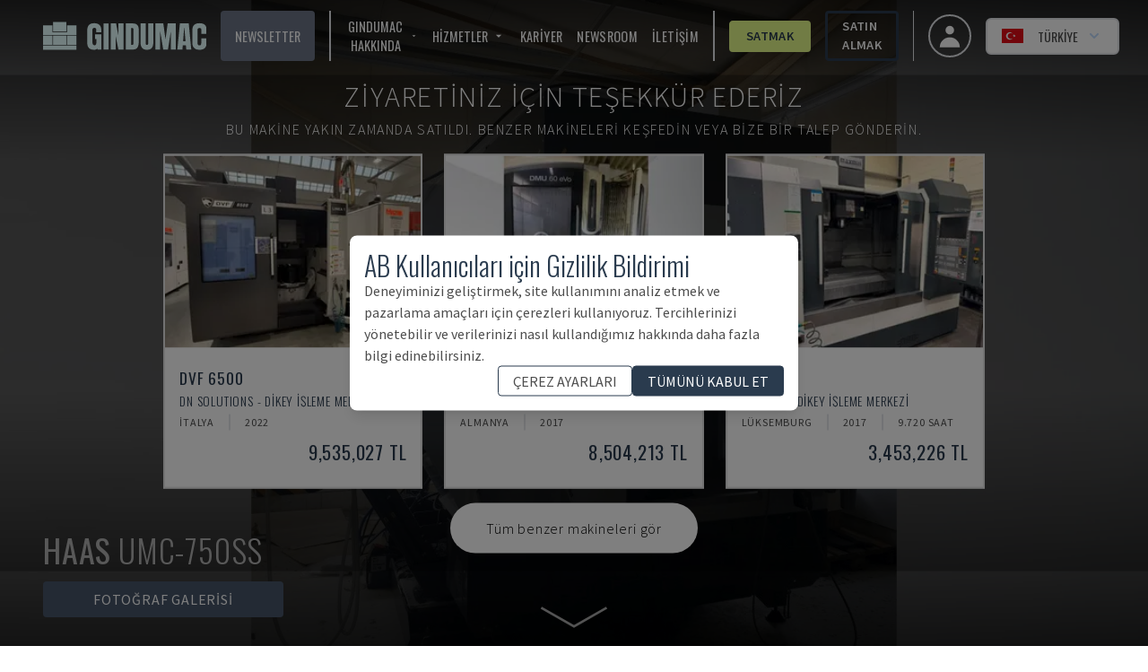

--- FILE ---
content_type: application/javascript; charset=utf-8
request_url: https://www.gindumac.com.tr/_next/static/chunks/pages/my-dd7539420c010383.js?dpl=dpl_Fjc6hmqQCvWPCUU4KfCR3JGzgciZ
body_size: 2681
content:
!function(){try{var e="undefined"!=typeof window?window:"undefined"!=typeof global?global:"undefined"!=typeof self?self:{},s=Error().stack;s&&(e._sentryDebugIds=e._sentryDebugIds||{},e._sentryDebugIds[s]="b76574df-c50f-4db1-9b46-904330436169",e._sentryDebugIdIdentifier="sentry-dbid-b76574df-c50f-4db1-9b46-904330436169")}catch(e){}}(),(self.webpackChunk_N_E=self.webpackChunk_N_E||[]).push([[9236],{89245:function(e,s,r){(window.__NEXT_P=window.__NEXT_P||[]).push(["/my",function(){return r(46593)}])},46593:function(e,s,r){"use strict";r.r(s),r.d(s,{__N_SSG:function(){return I},default:function(){return P}});var a=r(15436),t=r(75035),i=r(64162),n=r(40079),l=r(80344),c=r(90753),d=r(75719),m=r(41022),o=r(2066),x=r(36815),u=r(27671),g=r(98899),h=r.n(g),p=r(51025),f=r(25234),y=r(99123),j=r.n(y),N=r(94563),b=r(50306);function v(e){let{isCircularClub:s,onTermsClick:r}=e,{t}=(0,o.Z)(),{register:i,formState:n,handleSubmit:l,setError:c}=(0,u.cI)({mode:"onSubmit"});async function d(e){try{await j().post("/api/users/createUser",{...e,isCircularClub:s})}catch(e){if(j().isAxiosError(e)&&e.response){let s=e.response.data.error;s.errors.message.includes("PasswordStrengthError")?c("password",{type:"server",message:t("mygindumac:Password must be at least 8 characters long and include at least 3 of the following: uppercase letters, lowercase letters, numbers, and special characters")}):c("root",{type:"server",message:s.errors.message})}else c("root",{type:"server",message:t("mygindumac:An unexpected error occurred")})}}return(0,a.jsxs)("form",{className:"group relative space-y-4 bg-white px-4 lg:py-8",onSubmit:l(d),children:[b.env.NEXT_PUBLIC_DISABLE_SIGNUP&&(0,a.jsx)(w,{}),n.isSubmitSuccessful?(0,a.jsxs)(a.Fragment,{children:[(0,a.jsx)(f.q,{message:t("mygindumac:REGISTER_Thank-you-for-signing-up")}),(0,a.jsx)("h3",{className:"text-center",children:t("mygindumac:REGISTER_Verify-email")}),(0,a.jsx)("div",{className:"align-center flex w-full flex-col items-center text-2xl text-blue-500 underline",children:(0,a.jsx)(h(),{href:"/api/auth/login",children:t("products:Login")})})]}):(0,a.jsxs)(a.Fragment,{children:[(0,a.jsx)("h3",{className:"text-center font-secondary text-3xl",children:t("mygindumac:Sign Up")}),n.errors.root&&(0,a.jsx)("div",{className:"text-center text-red-500",children:n.errors.root.message}),s?(0,a.jsx)(p.I,{placeholder:t("mygindumac:job-position"),name:"company-position",validation:{required:!0,maxLength:80},register:i,errors:n.errors}):(0,a.jsx)(p.I,{placeholder:t("mygindumac:Company Name"),name:"company",validation:{required:!0,maxLength:80},register:i,errors:n.errors}),(0,a.jsxs)("div",{className:"grid grid-cols-2 space-x-4",children:[(0,a.jsx)(p.I,{placeholder:t("mygindumac:First Name"),name:"first-name",validation:{required:!0,maxLength:80},register:i,errors:n.errors}),(0,a.jsx)(p.I,{placeholder:t("mygindumac:Last Name"),name:"last-name",validation:{required:!0,maxLength:80},register:i,errors:n.errors})]}),(0,a.jsx)(p.I,{type:"email",placeholder:t("mygindumac:Email"),name:"email",validation:{required:!0,maxLength:180},register:i,errors:n.errors}),(0,a.jsx)(p.I,{type:"password",placeholder:t("mygindumac:Password"),name:"password",validation:{required:!0,minLength:8},register:i,errors:n.errors}),(0,a.jsx)(x.$,{name:"terms",register:i,errors:n.errors,onClick:r,hasSingleTerms:!0}),s?null:(0,a.jsxs)("div",{className:"mt-4 space-x-4",children:[(0,a.jsx)("input",{type:"checkbox",name:"newsletter",id:"newsletter",className:"h-4 w-4"}),(0,a.jsx)("label",{htmlFor:"newsletter",className:"text-sm",children:(0,a.jsx)("span",{className:"-ml-2 text-sm text-muted-500",children:t("mygindumac:REGISTER_newsletter")})})]}),(0,a.jsx)("button",{className:"mx-auto mt-4 w-full rounded-md bg-gray-500 p-4 text-xl text-white",type:"submit",disabled:n.isSubmitting,children:n.isSubmitting?(0,a.jsx)(N.fCD,{className:"mx-auto animate-spin"}):t("mygindumac:Submit")+" "}),!s&&(0,a.jsx)(a.Fragment,{children:(0,a.jsxs)("h4",{className:"mt-4 text-center text-gray-400",children:[t("mygindumac:REGISTER_Already-have-an-account")+" ",(0,a.jsx)(h(),{href:"/api/auth/login",className:" text-xl font-medium text-muted-500 hover:underline",children:t("mygindumac:Login")})]})})]})]})}function w(){let{t:e}=(0,o.Z)();return(0,a.jsx)("div",{className:"absolute left-0 top-0  hidden group-hover:block group-hover:h-full group-hover:w-full group-hover:bg-gray-600",children:(0,a.jsxs)("h1",{className:"mt-24 px-4 text-center text-white",children:["Sign Up is disabled for now, please contact us for beta preview access or go to"," ",(0,a.jsx)(h(),{href:"/api/auth/login",className:"lg:text-xl ",children:(0,a.jsx)("h1",{className:"text-blue-500 underline",children:e("mygindumac:Login")})})]})})}var _=r(98733),E=r(63224),S=r(18718),k=r(45371),I=!0,P=()=>{var e,s;let{t:r}=(0,t.Z)(),{user:o}=(0,d.aF)(),x=(0,n.useRouter)();(0,i.useEffect)(()=>{o&&x.push("/my/dashboard")},[x,o]);let u=null===(e=x.query)||void 0===e?void 0:e.verify_email;console.log("verify_email",u);let{accountManager:g}=(0,E.ZP)(k.f);return(0,a.jsxs)(m.Z,{children:[(0,a.jsxs)("div",{className:"bg-gray-100",children:[(0,a.jsx)("div",{className:"w-full ",children:(0,a.jsxs)("div",{className:"container mx-auto bg-gray-100 pt-4 lg:max-w-5xl",children:[void 0!==u&&(0,a.jsxs)("div",{className:"mx-4 bg-red-200 p-8 md:mr-0",children:[(0,a.jsxs)("div",{className:"flex items-center space-x-4",children:[(0,a.jsx)(_.ixJ,{className:"text-2xl"})," ",(0,a.jsxs)("span",{className:"text-2xl",children:[r("mygindumac:verify_email_before")," ",(0,a.jsx)(h(),{href:"/login",className:"text-blue-400 underline",children:"Login"})]})]}),u&&(0,a.jsxs)(a.Fragment,{children:[(0,a.jsxs)("div",{className:"relative flex items-center py-5",children:[(0,a.jsx)("div",{className:"flex-grow border-t border-gray-400"}),(0,a.jsx)("span",{className:"mx-4 flex-shrink text-gray-400",children:"Can't find the email?"}),(0,a.jsx)("div",{className:"flex-grow border-t border-gray-400"})]}),(0,a.jsx)("div",{className:"flex w-full justify-center",children:(0,a.jsx)("button",{className:"border-2 border-blue-500 p-2 text-blue-500",onClick:()=>{fetch("/api/users/sendEmailVerification",{method:"POST",headers:{"Content-Type":"application/json"},body:JSON.stringify({user_email:u})})},children:(0,a.jsx)("h5",{className:"uppercase",children:"resend verification link"})})})]})]}),(0,a.jsxs)("div",{className:"mx-4 grid gap-4 py-4 md:grid-cols-[60%_40%]",children:[(0,a.jsxs)("div",{className:"bg-white px-4 py-8",children:[(0,a.jsx)("h3",{className:"text-center text-3xl font-semibold text-gray-500",children:r("mygindumac:Join Our Customer Portal")}),(0,a.jsx)("div",{className:"mt-12 flex flex-col items-center justify-center",children:(0,a.jsxs)("div",{className:"mt-12 space-y-4",children:[(0,a.jsxs)("div",{className:"flex items-center space-x-4",children:[(0,a.jsx)(c.KP3,{className:"h-12 w-12 text-gray-500"})," ",(0,a.jsx)("h5",{className:"text-xl text-gray-600",children:r("mygindumac:Project Tracking")})]}),(0,a.jsxs)("div",{className:"flex items-center space-x-4",children:[(0,a.jsx)(c.KP3,{className:"h-12 w-12 text-gray-500"})," ",(0,a.jsx)("h5",{className:"text-xl text-gray-600",children:r("mygindumac:Status Notifications")})]}),(0,a.jsxs)("div",{className:"flex items-center space-x-4",children:[(0,a.jsx)(c.KP3,{className:"h-12 w-12 text-gray-500"})," ",(0,a.jsx)("h5",{className:"text-xl text-gray-600",children:r("mygindumac:Referral Program")})]})]})})]}),(0,a.jsx)(v,{})]})]})}),(0,a.jsxs)("div",{className:"w-full bg-white p-8",children:[(0,a.jsx)("h2",{className:"text-center text-2xl font-bold",children:r("mygindumac:Your contact person")}),(0,a.jsx)("h3",{className:"text-center text-2xl ",children:r("mygindumac:We are happy to be reached for you")}),(0,a.jsxs)("div",{className:"mx-auto mt-8 grid max-w-4xl grid-cols-1 gap-8 md:grid-cols-2",children:[g&&(0,a.jsx)(l.NZ,{photoUrl:null==g?void 0:g.profile_picture,name:null==g?void 0:g.name,position:null!==(s=null==g?void 0:g.position)&&void 0!==s?s:r("mygindumac:General Manager"),email:g.email,phone:g.phone,linkedin:g.linkedin}),(0,a.jsx)(l.NZ,{photoUrl:"https://gindumac.s3.eu-central-1.amazonaws.com/staff/profile_pictures/Daniel_Kaiser.png",name:"Daniel Kaiser",position:"Co-CEO / Managing Partner",email:"d.kaiser@gindumac.com",phone:"+49 174 262 96 14",linkedin:"https://www.linkedin.com/in/danielkaiser86/"})]})]})]}),(0,a.jsx)(S.Z,{title:r("mygindumac:mygindumac-title"),description:r("mygindumac:mygindumac-description")})]})}}},function(e){e.O(0,[8718,6393,2888,9774,179],function(){return e(e.s=89245)}),_N_E=e.O()}]);

--- FILE ---
content_type: application/javascript; charset=utf-8
request_url: https://www.gindumac.com.tr/_next/static/chunks/webpack-75f02080b54a91aa.js?dpl=dpl_Fjc6hmqQCvWPCUU4KfCR3JGzgciZ
body_size: 4618
content:
!function(){try{var e="undefined"!=typeof window?window:"undefined"!=typeof global?global:"undefined"!=typeof self?self:{},t=Error().stack;t&&(e._sentryDebugIds=e._sentryDebugIds||{},e._sentryDebugIds[t]="0f905fc7-aedb-41e5-8c66-53cc5a9716d2",e._sentryDebugIdIdentifier="sentry-dbid-0f905fc7-aedb-41e5-8c66-53cc5a9716d2")}catch(e){}}(),function(){"use strict";var e,t,d,a,c,f,n,r,b,o,u,i,l={},s={};function p(e){var t=s[e];if(void 0!==t)return t.exports;var d=s[e]={id:e,loaded:!1,exports:{}},a=!0;try{l[e].call(d.exports,d,d.exports,p),a=!1}finally{a&&delete s[e]}return d.loaded=!0,d.exports}p.m=l,e=[],p.O=function(t,d,a,c){if(d){c=c||0;for(var f=e.length;f>0&&e[f-1][2]>c;f--)e[f]=e[f-1];e[f]=[d,a,c];return}for(var n=1/0,f=0;f<e.length;f++){for(var d=e[f][0],a=e[f][1],c=e[f][2],r=!0,b=0;b<d.length;b++)n>=c&&Object.keys(p.O).every(function(e){return p.O[e](d[b])})?d.splice(b--,1):(r=!1,c<n&&(n=c));if(r){e.splice(f--,1);var o=a();void 0!==o&&(t=o)}}return t},p.n=function(e){var t=e&&e.__esModule?function(){return e.default}:function(){return e};return p.d(t,{a:t}),t},d=Object.getPrototypeOf?function(e){return Object.getPrototypeOf(e)}:function(e){return e.__proto__},p.t=function(e,a){if(1&a&&(e=this(e)),8&a||"object"==typeof e&&e&&(4&a&&e.__esModule||16&a&&"function"==typeof e.then))return e;var c=Object.create(null);p.r(c);var f={};t=t||[null,d({}),d([]),d(d)];for(var n=2&a&&e;"object"==typeof n&&!~t.indexOf(n);n=d(n))Object.getOwnPropertyNames(n).forEach(function(t){f[t]=function(){return e[t]}});return f.default=function(){return e},p.d(c,f),c},p.d=function(e,t){for(var d in t)p.o(t,d)&&!p.o(e,d)&&Object.defineProperty(e,d,{enumerable:!0,get:t[d]})},p.f={},p.e=function(e){return Promise.all(Object.keys(p.f).reduce(function(t,d){return p.f[d](e,t),t},[]))},p.u=function(e){return"static/chunks/"+(9269===e?"0b7b90cd":e)+"."+({214:"ed7f13db46faa6b2",265:"21001d0488dd69a7",343:"16f0783cde7dbc93",358:"76dc39ecc9e4aa83",442:"ea80bc33eadcc80e",488:"ae0b751455752389",497:"b8fc32cac3ef8974",555:"ae5968e194382bdb",556:"89f7113766fdaa36",644:"26c3ad5444f7eef4",699:"ad0cfd627df559b5",747:"29586c1eb7d561a4",843:"d889b9f0683dc7c5",936:"3b5deeb9bf84bdd6",953:"48509d7a4956beaf",1076:"f5461c88db63b183",1107:"5e20e3f3b56da9be",1123:"77377d42c90393bb",1397:"d3a38f505d95d5ce",1498:"c93c49473e5178e2",1561:"50d09579eed0d723",1713:"32bac403cf26e980",1848:"32208881ce7c3451",2070:"f9a52458a9f53cc5",2096:"43300dc3339f97e6",2190:"55e4360fc2b309db",2336:"d8ec86e9c4a2780e",2390:"f436243e1a79c1ca",2619:"10885720ebf638df",2697:"b805cd0f73a236cb",2747:"665e0572da739eda",2749:"4956134ce530b437",2757:"a8975030d089e938",2781:"fed60c40431870d2",2805:"0dc9ea8a40d2ef62",2837:"663501ec2f2913fe",2839:"1b73a87a47bbc970",2923:"43166c42b74d4d9b",2934:"0968d37cf3007989",2967:"f9479b24c08892b7",3015:"73ddeb389bc73f27",3102:"e8fd454848377468",3107:"5ce8c81d0e46a6f6",3122:"c2b0990da725ac17",3183:"d21f7fe11a983f23",3192:"ddb4c6bae2fe1954",3315:"2dc2492e5bd62491",3469:"132cb9dfc446d403",3560:"34fb6e884939665b",3670:"836c0ceb2e6604ab",3758:"06e140e5f94360d5",3789:"72ebb5b48f2004a8",3852:"4ecec36958469db9",3938:"4ee694e7c748bd23",4018:"68962e2c98edaf0d",4028:"74cc78171f2b2aca",4051:"1aa3c2dbd3eb8ddb",4124:"3a9543c006513626",4161:"28f79ec60d759d07",4219:"6cfe6896274b105a",4243:"fb100a5cb4c3ff60",4248:"06f259f3e07cd4bd",4289:"81b766981959f4b4",4381:"9b6568ff36b6ddb3",4408:"020e71d10e379e33",4478:"2a443963db7496bc",4490:"d17f93797d549014",4542:"787a71a8bf02a5c6",4691:"fe8975196e2c4874",4724:"8ce87bf45a7d2b31",4726:"322d1b0bad290f14",4793:"f103b4fcbe3973b9",4811:"ec6afa870d7f928f",4878:"dde56e3b519de32c",4895:"2547e09c0a2b9b7b",4901:"24c75325499f2c3e",4920:"156eb08c05e21170",5002:"76896909b98ad3dc",5026:"c4311a062f0ea39a",5167:"5e77009f9578a44d",5289:"ca8585bf515a43b0",5350:"61fc28f8a0b40ec8",5380:"3f1e7b7daf991d8e",5509:"71966ed26c0a81df",5716:"915258441232cb18",5727:"ced0d216c1d6abd0",5830:"90279ca2d1eb00ca",6030:"41c7acc0426655d1",6064:"90e3d76b4a2498af",6090:"55f80a867b2e87a1",6099:"0e1b4eea35bb438f",6141:"c53f460ebf6a2e8e",6185:"bbe6f3e2b905912c",6255:"7b9156a1c8ec7f1e",6341:"c363f64d749c51b1",6509:"7b35a68517cdf19b",6551:"1d888b0c8aa81b9b",6557:"69f93db11ea55409",6581:"8cebf178db08980b",6625:"75cec75303d48280",6663:"3915b9c6036b58ff",6694:"81307954bab3be5b",6770:"df9113912ba05075",6793:"aff20766b0065d86",6941:"13cdf93070617011",7030:"cfb66a712b0477d6",7328:"77f265f7e5405195",7474:"1f5314383f2523a2",7527:"1ce39895dd1a6a34",7546:"8d6adf39c9376513",7576:"27041337ce5357ea",7585:"635447635c834ac4",7654:"98c2ce097a0ff340",7670:"7c6ae47ba8472c68",7775:"0e79b2d902b9a870",7876:"8574ee349762a5e0",7979:"34ad1def7620ffff",8040:"e7df105222370b4c",8064:"cc015d600558ee25",8093:"95ebdfdf9e7f5d32",8096:"a2b5a1ec195751e4",8131:"480147dff6050233",8138:"b85780377f21ba4a",8157:"dcad74d105ffc091",8223:"67530836b79ee7e2",8228:"242d3b41b91599c2",8264:"21508f36a374aab0",8432:"225c3e1495f3c3c0",8616:"87b33f609a617183",8642:"77ff916ce0f5c2e0",8654:"040e96d9475585d6",8665:"ab6eb4a46ede0e7e",8698:"8983d0af9f085155",8727:"82589d41239f0f97",8853:"0169a936f666d366",8951:"4e2bd4b75e35e19e",8975:"59fd87c3debcc973",8987:"661b5e45461053b9",9184:"2971597c8d257d4c",9269:"9b1b25d9503c8fc0",9289:"5d59f559a31b001e",9490:"c6c1fdd9e9b1fe7a",9535:"54ade06a15dc9cd4",9560:"377ba6c41555de3a",9577:"78502c9a9f36d320",9637:"20afafa26311b96c",9638:"f20cfedeb5ab51ec",9641:"1d39cd21cb54e35f",9651:"8ebd23908668669d",9827:"d907ff031137d7e6",9913:"7cca757794f2a3ce"})[e]+".js"},p.miniCssF=function(e){return"static/css/"+({1076:"39b19795a0dce99f",4028:"fc1c9daac70c093b"})[e]+".css"},p.g=function(){if("object"==typeof globalThis)return globalThis;try{return this||Function("return this")()}catch(e){if("object"==typeof window)return window}}(),p.o=function(e,t){return Object.prototype.hasOwnProperty.call(e,t)},a={},c="_N_E:",p.l=function(e,t,d,f){if(a[e]){a[e].push(t);return}if(void 0!==d)for(var n,r,b=document.getElementsByTagName("script"),o=0;o<b.length;o++){var u=b[o];if(u.getAttribute("src")==e||u.getAttribute("data-webpack")==c+d){n=u;break}}n||(r=!0,(n=document.createElement("script")).charset="utf-8",n.timeout=120,p.nc&&n.setAttribute("nonce",p.nc),n.setAttribute("data-webpack",c+d),n.src=p.tu(e)),a[e]=[t];var i=function(t,d){n.onerror=n.onload=null,clearTimeout(l);var c=a[e];if(delete a[e],n.parentNode&&n.parentNode.removeChild(n),c&&c.forEach(function(e){return e(d)}),t)return t(d)},l=setTimeout(i.bind(null,void 0,{type:"timeout",target:n}),12e4);n.onerror=i.bind(null,n.onerror),n.onload=i.bind(null,n.onload),r&&document.head.appendChild(n)},p.r=function(e){"undefined"!=typeof Symbol&&Symbol.toStringTag&&Object.defineProperty(e,Symbol.toStringTag,{value:"Module"}),Object.defineProperty(e,"__esModule",{value:!0})},p.nmd=function(e){return e.paths=[],e.children||(e.children=[]),e},p.tt=function(){return void 0===f&&(f={createScriptURL:function(e){return e}},"undefined"!=typeof trustedTypes&&trustedTypes.createPolicy&&(f=trustedTypes.createPolicy("nextjs#bundler",f))),f},p.tu=function(e){return p.tt().createScriptURL(e)},p.p="/_next/",n=function(e,t,d,a){var c=document.createElement("link");return c.rel="stylesheet",c.type="text/css",c.onerror=c.onload=function(f){if(c.onerror=c.onload=null,"load"===f.type)d();else{var n=f&&("load"===f.type?"missing":f.type),r=f&&f.target&&f.target.href||t,b=Error("Loading CSS chunk "+e+" failed.\n("+r+")");b.code="CSS_CHUNK_LOAD_FAILED",b.type=n,b.request=r,c.parentNode.removeChild(c),a(b)}},c.href=t,document.head.appendChild(c),c},r=function(e,t){for(var d=document.getElementsByTagName("link"),a=0;a<d.length;a++){var c=d[a],f=c.getAttribute("data-href")||c.getAttribute("href");if("stylesheet"===c.rel&&(f===e||f===t))return c}for(var n=document.getElementsByTagName("style"),a=0;a<n.length;a++){var c=n[a],f=c.getAttribute("data-href");if(f===e||f===t)return c}},b={2272:0},p.f.miniCss=function(e,t){b[e]?t.push(b[e]):0!==b[e]&&({1076:1,4028:1})[e]&&t.push(b[e]=new Promise(function(t,d){var a=p.miniCssF(e),c=p.p+a;if(r(a,c))return t();n(e,c,t,d)}).then(function(){b[e]=0},function(t){throw delete b[e],t}))},o={2272:0},p.f.j=function(e,t){var d=p.o(o,e)?o[e]:void 0;if(0!==d){if(d)t.push(d[2]);else if(/^(1076|2272|4028)$/.test(e))o[e]=0;else{var a=new Promise(function(t,a){d=o[e]=[t,a]});t.push(d[2]=a);var c=p.p+p.u(e),f=Error();p.l(c,function(t){if(p.o(o,e)&&(0!==(d=o[e])&&(o[e]=void 0),d)){var a=t&&("load"===t.type?"missing":t.type),c=t&&t.target&&t.target.src;f.message="Loading chunk "+e+" failed.\n("+a+": "+c+")",f.name="ChunkLoadError",f.type=a,f.request=c,d[1](f)}},"chunk-"+e,e)}}},p.O.j=function(e){return 0===o[e]},u=function(e,t){var d,a,c=t[0],f=t[1],n=t[2],r=0;if(c.some(function(e){return 0!==o[e]})){for(d in f)p.o(f,d)&&(p.m[d]=f[d]);if(n)var b=n(p)}for(e&&e(t);r<c.length;r++)a=c[r],p.o(o,a)&&o[a]&&o[a][0](),o[a]=0;return p.O(b)},(i=self.webpackChunk_N_E=self.webpackChunk_N_E||[]).forEach(u.bind(null,0)),i.push=u.bind(null,i.push.bind(i))}();
;(function(){if(typeof document==="undefined"||!/(?:^|;\s)__vercel_toolbar=1(?:;|$)/.test(document.cookie))return;var s=document.createElement('script');s.src='https://vercel.live/_next-live/feedback/feedback.js';s.setAttribute("data-explicit-opt-in","true");s.setAttribute("data-cookie-opt-in","true");s.setAttribute("data-deployment-id","dpl_Fjc6hmqQCvWPCUU4KfCR3JGzgciZ");((document.head||document.documentElement).appendChild(s))})();